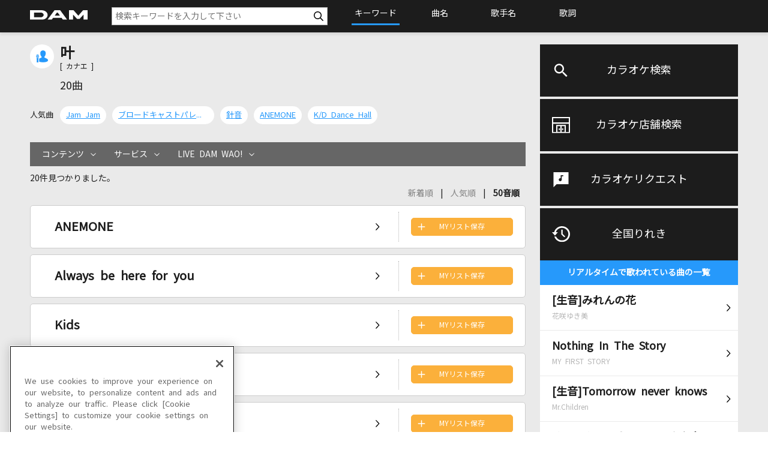

--- FILE ---
content_type: text/css
request_url: https://www.clubdam.com/assets/dkcommon/css/mylistRestore.css
body_size: 2473
content:
@import url(https://fonts.googleapis.com/css?family=Noto+Sans+JP);
@import url(https://fonts.googleapis.com/css?family=Open+Sans);
.mylist-restore {
  display: none;
  position: fixed;
  top: 0;
  left: 0;
  z-index: 999;
  width: 100%;
  height: 100%;
  background: rgba(0, 0, 0, 0.5);
}

.mylist-restore.is-show {
  display: block;
}

.mylist-restore .mylist-restore-content {
  -webkit-box-sizing: border-box;
          box-sizing: border-box;
  position: absolute;
  left: 50%;
  top: 50%;
  -webkit-transform: translate(-50%, -50%);
          transform: translate(-50%, -50%);
  background: #FFF;
  width: 440px;
  padding: 20px;
}

@media (max-width: 559px) {
  .mylist-restore .mylist-restore-content {
    width: 100%;
    left: 0;
    top: auto;
    bottom: 0;
    -webkit-transform: translate(0%, 0%);
            transform: translate(0%, 0%);
    padding: 0;
  }
}

.mylist-restore .mylist-restore-item {
  border-bottom: 1px solid #FFF;
}

.mylist-restore .mylist-restore-item:last-child {
  border-bottom: none;
}

@media (max-width: 559px) {
  .mylist-restore .mylist-restore-item {
    border-bottom: 1px solid #CCC;
  }
}

.mylist-restore .mylist-restore-item a {
  display: block;
  background: #FF9900;
  color: #FFF;
  padding: 15px 10px;
  position: relative;
  text-decoration: none;
  -webkit-transition: opacity 0.5s ease;
  transition: opacity 0.5s ease;
}

@media (max-width: 559px) {
  .mylist-restore .mylist-restore-item a {
    background: #FFF;
    color: #333;
  }
}

.mylist-restore .mylist-restore-item a:hover {
  opacity: 0.7;
}

.mylist-restore .mylist-restore-item a.is-disabled {
  background: #CCC;
  pointer-events: none;
}

.mylist-restore .mylist-restore-item a .error {
  position: absolute;
  right: 10px;
  color: #C00;
}

.mylist-restore .mylist-restore-item a.btn-mylist-restore-cancel {
  background: none;
  color: #999;
  text-align: center;
}

.mylist-restore-result {
  font-size: 16px;
  display: none;
  position: fixed;
  top: 50%;
  left: 50%;
  -webkit-transform: translate(-50%, -50%);
          transform: translate(-50%, -50%);
  background: #000;
  padding: 10px 20px;
  color: #FFFFFF;
  border-radius: 5px;
  z-index: 10;
  max-width: 400px;
  width: calc(100% - 20px);
  text-align: center;
  -webkit-box-sizing: border-box;
          box-sizing: border-box;
}

@media (max-width: 559px) {
  .mylist-restore-result {
    font-size: 14px;
    top: auto;
    bottom: 20px;
    left: 50%;
    -webkit-transform: translate(-50%, 0%);
            transform: translate(-50%, 0%);
  }
}

/*# sourceMappingURL=mylistRestore.css.map */


--- FILE ---
content_type: text/xml;charset=utf-8
request_url: https://www.clubdam.com/app/damtomo/shopRelation/GetRecentlySongHistoryXML.do?&getCount=10&enc=utf-8
body_size: 3958
content:
<?xml version="1.0" encoding="utf-8"?>
<document xmlns="https://www.clubdam.com/app/damtomo/shopRelation/GetRecentlySongHistoryXML" type="2.1">
<result>
<status>OK</status>
<statusCode>0000</statusCode>
<message></message>
</result>
<list count="10">
<data>
<recentlySongHistory rank="1" contentsId="6110888" contentsName="みれんの花(生音)" artistCd="403453" artistName="花咲ゆき美" requestNo="1116-90" scoringDateTime="20260112170709" dContentsName="[生音]みれんの花" dArtistName="花咲ゆき美" damArtistCode="54703"></recentlySongHistory>
</data>
<data>
<recentlySongHistory rank="2" contentsId="5620428" contentsName="Nothing In The Story" artistCd="457051" artistName="MY FIRST STORY" requestNo="3238-19" scoringDateTime="20260114153517" dContentsName="Nothing In The Story" dArtistName="MY FIRST STORY" damArtistCode="87233"></recentlySongHistory>
</data>
<data>
<recentlySongHistory rank="3" contentsId="4952933" contentsName="Tomorrow never knows(生音)" artistCd="14835" artistName="Mr.Children" requestNo="4638-20" scoringDateTime="20260118123335" dContentsName="[生音]Tomorrow never knows" dArtistName="Mr.Children" damArtistCode="2822"></recentlySongHistory>
</data>
<data>
<recentlySongHistory rank="4" contentsId="6047031" contentsName="さよーならまたいつか！(ビデオクリップバージョン)" artistCd="456809" artistName="米津玄師" requestNo="3246-98" scoringDateTime="20260113160605" dContentsName="さよーならまたいつか！(ビデオクリップバージョン)" dArtistName="米津玄師" damArtistCode="87538"></recentlySongHistory>
</data>
<data>
<recentlySongHistory rank="5" contentsId="4927629" contentsName="涙のキッス(生音)" artistCd="63540" artistName="サザンオールスターズ" requestNo="6763-89" scoringDateTime="20260116142516" dContentsName="[生音]涙のキッス" dArtistName="サザンオールスターズ" damArtistCode="4793"></recentlySongHistory>
</data>
<data>
<recentlySongHistory rank="6" contentsId="5537721" contentsName="吹雪" artistCd="472138" artistName="西沢幸奏" requestNo="3726-24" scoringDateTime="20260118165212" dContentsName="吹雪" dArtistName="西沢幸奏" damArtistCode="107297"></recentlySongHistory>
</data>
<data>
<recentlySongHistory rank="7" contentsId="4978255" contentsName="この夜を止めてよ" artistCd="307699" artistName="JUJU" requestNo="7231-99" scoringDateTime="20260116155420" dContentsName="この夜を止めてよ" dArtistName="JUJU" damArtistCode="37142"></recentlySongHistory>
</data>
<data>
<recentlySongHistory rank="8" contentsId="4954730" contentsName="Love is...(生音)" artistCd="174474" artistName="河村隆一" requestNo="4928-53" scoringDateTime="20260114232650" dContentsName="[生音]Love is..." dArtistName="河村隆一" damArtistCode="5963"></recentlySongHistory>
</data>
<data>
<recentlySongHistory rank="9" contentsId="5672328" contentsName="おもちゃの兵隊" artistCd="472408" artistName="Mrs. GREEN APPLE" requestNo="6024-29" scoringDateTime="20260116130842" dContentsName="おもちゃの兵隊" dArtistName="Mrs. GREEN APPLE" damArtistCode="108199"></recentlySongHistory>
</data>
<data>
<recentlySongHistory rank="10" contentsId="6004336" contentsName="勇者(ビデオクリップバージョン)" artistCd="489625" artistName="YOASOBI" requestNo="1278-60" scoringDateTime="20260116141423" dContentsName="勇者(ビデオクリップバージョン)" dArtistName="YOASOBI" damArtistCode="147149"></recentlySongHistory>
</data>
</list>
</document>



--- FILE ---
content_type: image/svg+xml
request_url: https://www.clubdam.com/assets/dkcommon/images/ico_square-arrow-up-solid.svg
body_size: 529
content:
<svg xmlns="http://www.w3.org/2000/svg" viewBox="0 0 448 512"><!--! Font Awesome Pro 6.0.0 by @fontawesome - https://fontawesome.com License - https://fontawesome.com/license (Commercial License) Copyright 2022 Fonticons, Inc. --><path d="M384 32H64C28.66 32 0 60.66 0 96v320c0 35.34 28.66 64 64 64h320c35.34 0 64-28.66 64-64V96C448 60.66 419.3 32 384 32zM350.6 254.6c-12.5 12.5-32.75 12.5-45.25 0L256 205.3V384c0 17.69-14.33 32-32 32s-32-14.31-32-32V205.3L142.6 254.6c-12.5 12.5-32.75 12.5-45.25 0s-12.5-32.75 0-45.25l103.1-103.1C209.3 97.4 219.1 96 224 96c4.881 0 14.65 1.391 22.65 9.398l103.1 103.1C363.1 221.9 363.1 242.1 350.6 254.6z"/></svg>